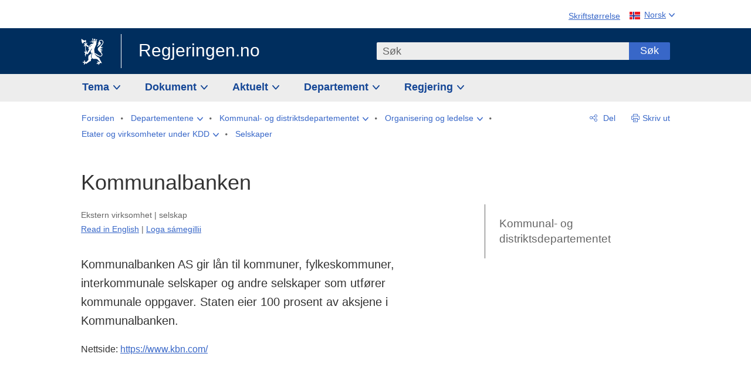

--- FILE ---
content_type: text/html; charset=utf-8
request_url: https://www.regjeringen.no/no/dep/kdd/org/etater-og-virksomheter-under-kommunal--og-distriktsdepartementet/selskaper/kommunalbanken/id437450/
body_size: 11753
content:
<!DOCTYPE html>




<html class="no-js" lang="nb">
<head>
    

<meta charset="utf-8">
<meta http-equiv="X-UA-Compatible" content="IE=edge">
<meta name="viewport" content="width=device-width, initial-scale=1.0">

<meta name="consent.ver" content="20250221">
<meta name="consent.cookie.name" content="_consent">



    <title>Kommunalbanken - regjeringen.no</title>

<link rel="stylesheet" href="/dist-web/css/main.css?v=202601091_164354" type="text/css">



<script>
!function(T,l,y){var S=T.location,k="script",D="instrumentationKey",C="ingestionendpoint",I="disableExceptionTracking",E="ai.device.",b="toLowerCase",w="crossOrigin",N="POST",e="appInsightsSDK",t=y.name||"appInsights";(y.name||T[e])&&(T[e]=t);var n=T[t]||function(d){var g=!1,f=!1,m={initialize:!0,queue:[],sv:"5",version:2,config:d};function v(e,t){var n={},a="Browser";return n[E+"id"]=a[b](),n[E+"type"]=a,n["ai.operation.name"]=S&&S.pathname||"_unknown_",n["ai.internal.sdkVersion"]="javascript:snippet_"+(m.sv||m.version),{time:function(){var e=new Date;function t(e){var t=""+e;return 1===t.length&&(t="0"+t),t}return e.getUTCFullYear()+"-"+t(1+e.getUTCMonth())+"-"+t(e.getUTCDate())+"T"+t(e.getUTCHours())+":"+t(e.getUTCMinutes())+":"+t(e.getUTCSeconds())+"."+((e.getUTCMilliseconds()/1e3).toFixed(3)+"").slice(2,5)+"Z"}(),iKey:e,name:"Microsoft.ApplicationInsights."+e.replace(/-/g,"")+"."+t,sampleRate:100,tags:n,data:{baseData:{ver:2}}}}var h=d.url||y.src;if(h){function a(e){var t,n,a,i,r,o,s,c,u,p,l;g=!0,m.queue=[],f||(f=!0,t=h,s=function(){var e={},t=d.connectionString;if(t)for(var n=t.split(";"),a=0;a<n.length;a++){var i=n[a].split("=");2===i.length&&(e[i[0][b]()]=i[1])}if(!e[C]){var r=e.endpointsuffix,o=r?e.location:null;e[C]="https://"+(o?o+".":"")+"dc."+(r||"services.visualstudio.com")}return e}(),c=s[D]||d[D]||"",u=s[C],p=u?u+"/v2/track":d.endpointUrl,(l=[]).push((n="SDK LOAD Failure: Failed to load Application Insights SDK script (See stack for details)",a=t,i=p,(o=(r=v(c,"Exception")).data).baseType="ExceptionData",o.baseData.exceptions=[{typeName:"SDKLoadFailed",message:n.replace(/\./g,"-"),hasFullStack:!1,stack:n+"\nSnippet failed to load ["+a+"] -- Telemetry is disabled\nHelp Link: https://go.microsoft.com/fwlink/?linkid=2128109\nHost: "+(S&&S.pathname||"_unknown_")+"\nEndpoint: "+i,parsedStack:[]}],r)),l.push(function(e,t,n,a){var i=v(c,"Message"),r=i.data;r.baseType="MessageData";var o=r.baseData;return o.message='AI (Internal): 99 message:"'+("SDK LOAD Failure: Failed to load Application Insights SDK script (See stack for details) ("+n+")").replace(/\"/g,"")+'"',o.properties={endpoint:a},i}(0,0,t,p)),function(e,t){if(JSON){var n=T.fetch;if(n&&!y.useXhr)n(t,{method:N,body:JSON.stringify(e),mode:"cors"});else if(XMLHttpRequest){var a=new XMLHttpRequest;a.open(N,t),a.setRequestHeader("Content-type","application/json"),a.send(JSON.stringify(e))}}}(l,p))}function i(e,t){f||setTimeout(function(){!t&&m.core||a()},500)}var e=function(){var n=l.createElement(k);n.src=h;var e=y[w];return!e&&""!==e||"undefined"==n[w]||(n[w]=e),n.onload=i,n.onerror=a,n.onreadystatechange=function(e,t){"loaded"!==n.readyState&&"complete"!==n.readyState||i(0,t)},n}();y.ld<0?l.getElementsByTagName("head")[0].appendChild(e):setTimeout(function(){l.getElementsByTagName(k)[0].parentNode.appendChild(e)},y.ld||0)}try{m.cookie=l.cookie}catch(p){}function t(e){for(;e.length;)!function(t){m[t]=function(){var e=arguments;g||m.queue.push(function(){m[t].apply(m,e)})}}(e.pop())}var n="track",r="TrackPage",o="TrackEvent";t([n+"Event",n+"PageView",n+"Exception",n+"Trace",n+"DependencyData",n+"Metric",n+"PageViewPerformance","start"+r,"stop"+r,"start"+o,"stop"+o,"addTelemetryInitializer","setAuthenticatedUserContext","clearAuthenticatedUserContext","flush"]),m.SeverityLevel={Verbose:0,Information:1,Warning:2,Error:3,Critical:4};var s=(d.extensionConfig||{}).ApplicationInsightsAnalytics||{};if(!0!==d[I]&&!0!==s[I]){var c="onerror";t(["_"+c]);var u=T[c];T[c]=function(e,t,n,a,i){var r=u&&u(e,t,n,a,i);return!0!==r&&m["_"+c]({message:e,url:t,lineNumber:n,columnNumber:a,error:i}),r},d.autoExceptionInstrumented=!0}return m}(y.cfg);function a(){y.onInit&&y.onInit(n)}(T[t]=n).queue&&0===n.queue.length?(n.queue.push(a),n.trackPageView({})):a()}(window,document,{src: "https://js.monitor.azure.com/scripts/b/ai.2.gbl.min.js", crossOrigin: "anonymous", cfg: {instrumentationKey: '22fc96c4-8166-44e3-86f0-bee17cf5ef69', disableCookiesUsage: false }});
</script>











    


<meta name="title" content="Kommunalbanken">

<meta name="description" content="Kommunalbanken AS gir l&#229;n til kommuner, fylkeskommuner, interkommunale selskaper og andre selskaper som utf&#248;rer kommunale oppgaver. Staten eier 100 prosent av aksjene i Kommunalbanken.">


<meta name="DC.Title" content="Kommunalbanken">


<meta name="DC.Creator" content="Kommunal- og regionaldepartementet">


<meta name="DC.Description" content="Kommunalbanken AS gir l&#229;n til kommuner, fylkeskommuner, interkommunale selskaper og andre selskaper som utf&#248;rer kommunale oppgaver. Staten eier 100 prosent av aksjene i Kommunalbanken.">


<meta name="DC.Date" content="2006-12-06">
<meta name="DC.Type.Status" content="Gyldig">

<meta name="DC.Type" content="Eksternvirksomhet">

<meta name="DC.Format" content="text/html">


<meta name="DC.Identifier.URL" content="/no/dep/kdd/org/etater-og-virksomheter-under-kommunal--og-distriktsdepartementet/selskaper/kommunalbanken/id437450/">


<meta name="DC.Language" content="nb-NO">

<meta name="DC.Publisher" content="regjeringen.no">

<meta name="author" content="Kommunal- og regionaldepartementet">

<meta name="authorshortname" content="krd">

<meta name="ownerid" content="504">

<meta name="last-modified" content="Wed, 04 Jan 2023 12:17:43 GMT">
<meta name="revised" content="Wed, 04 Jan 2023 12:17:43 GMT">

    
<meta property="og:site_name" content="Regjeringen.no">
<meta property="og:title" content="Kommunalbanken"> 
<meta property="og:description" content="Kommunalbanken AS gir l&#xE5;n til kommuner, fylkeskommuner, interkommunale selskaper og andre selskaper som utf&#xF8;rer kommunale oppgaver. Staten eier 100 prosent av aksjene i Kommunalbanken.">
<meta property="og:type" content="website">
<meta property="og:image" content="https://www.regjeringen.no/dist-web/img/regjeringen_opengraph_image1200x630.jpg">

<meta property="og:image:width" content="1200">
<meta property="og:image:height" content="630">
<meta name="twitter:card" content="summary_large_image">
<meta name="twitter:title" content="Kommunalbanken">
<meta name="twitter:description" content="Kommunalbanken AS gir l&#xE5;n til kommuner, fylkeskommuner, interkommunale selskaper og andre selskaper som utf&#xF8;rer kommunale oppgaver. Staten eier 100 prosent av aksjene i Kommunalbanken.">
<meta name="twitter:image" content="https://www.regjeringen.no/dist-web/img/twitter_1600x900_fallback_no.jpg">

<meta property="og:url" content="https://www.regjeringen.no/no/dep/kdd/org/etater-og-virksomheter-under-kommunal--og-distriktsdepartementet/selskaper/kommunalbanken/id437450/">
    <link rel="apple-touch-icon" sizes="57x57" href="/dist-web/ico/apple-touch-icon-57x57.png">
<link rel="apple-touch-icon" sizes="114x114" href="/dist-web/ico/apple-touch-icon-114x114.png">
<link rel="apple-touch-icon" sizes="72x72" href="/dist-web/ico/apple-touch-icon-72x72.png">
<link rel="apple-touch-icon" sizes="144x144" href="/dist-web/ico/apple-touch-icon-144x144.png">
<link rel="apple-touch-icon" sizes="60x60" href="/dist-web/ico/apple-touch-icon-60x60.png">
<link rel="apple-touch-icon" sizes="120x120" href="/dist-web/ico/apple-touch-icon-120x120.png">
<link rel="apple-touch-icon" sizes="76x76" href="/dist-web/ico/apple-touch-icon-76x76.png">
<link rel="apple-touch-icon" sizes="152x152" href="/dist-web/ico/apple-touch-icon-152x152.png">
<link rel="apple-touch-icon" sizes="180x180" href="/dist-web/ico/apple-touch-icon-180x180.png">
<meta name="apple-mobile-web-app-title" content="Regjeringen.no">
<link rel="icon" type="image/png" href="/dist-web/ico/favicon-192x192.png" sizes="192x192">
<link rel="icon" type="image/png" href="/dist-web/ico/favicon-160x160.png" sizes="160x160">
<link rel="icon" type="image/png" href="/dist-web/ico/favicon-96x96.png" sizes="96x96">
<link rel="icon" type="image/png" href="/dist-web/ico/favicon-16x16.png" sizes="16x16">
<link rel="icon" type="image/x-icon" href="/dist-web/ico/favicon.ico">
<link rel="icon" type="image/png" href="/dist-web/ico/favicon-32x32.png" sizes="32x32">
<meta name="msapplication-TileColor" content="#002e5e">
<meta name="msapplication-TileImage" content="/dist-web/ico/mstile-144x144.png">
<meta name="application-name" content="Regjeringen.no">
    
<link rel="alternate" hreflang="en" href="https://www.regjeringen.no/en/dep/kdd/organisation/etater-og-virksomheter-under-kommunal--og-distriktsdepartementet/selskaper/kommunalbanken/id437450/">
<link rel="alternate" hreflang="nb" href="https://www.regjeringen.no/no/dep/kdd/org/etater-og-virksomheter-under-kommunal--og-distriktsdepartementet/selskaper/kommunalbanken/id437450/">
<link rel="alternate" hreflang="se" href="https://www.regjeringen.no/se/dep/kdd/Organisauvdna/etater-og-virksomheter-under-kommunal--og-distriktsdepartementet/selskaper/gielddabaku/id437450/">

<!-- Matomo Tag Manager -->
<script>
    var _mtm = window._mtm = window._mtm || [];
    _mtm.push({ 'mtm.startTime': (new Date().getTime()), 'event': 'mtm.Start' });
    var d = document, g = d.createElement('script'), s = d.getElementsByTagName('script')[0];
    g.async = true; g.src = 'https://cdn.matomo.cloud/regjeringen.matomo.cloud/container_G8N8bAjb.js'; s.parentNode.insertBefore(g, s);
</script>
<!-- End Matomo Tag Manager -->    
    

<script nonce="/XYkMquNFaGC/me8Es1IgQ==">
    window.translations = {
        langCloseButton: 'Lukk',
        langLinkDownloadImage: 'Last ned bilde',
        langTruncateTitle: 'Vis hele tittelen',
        langZoomImage: 'Forstørr bilde',
        langShowFullTable: 'Vis tabellen i full bredde',
        langZoomImageOverlay: 'Forstørr bilde',
        langShowFullTableOverlay: 'Vis tabellen i full bredde'
    };
</script>

    
<script type="application/ld+json">{"@context":"https://schema.org","@type":"WebPage","@id":"https://www.regjeringen.no/id437450/#webpage","isPartOf":"https://www.regjeringen.no/#website","name":"Kommunalbanken","description":"Kommunalbanken AS gir l\u00E5n til kommuner, fylkeskommuner, interkommunale selskaper og andre selskaper som utf\u00F8rer kommunale oppgaver. Staten eier 100 prosent av aksjene i Kommunalbanken.","url":"https://www.regjeringen.no/no/dep/kdd/org/etater-og-virksomheter-under-kommunal--og-distriktsdepartementet/selskaper/kommunalbanken/id437450/","inLanguage":"nb","breadcrumb":{"@type":"BreadcrumbList","itemListElement":[{"@type":"ListItem","position":1,"name":"Forsiden","item":"https://www.regjeringen.no/no/id4/"},{"@type":"ListItem","position":2,"name":"Departementene","item":"https://www.regjeringen.no/no/dep/id933/"},{"@type":"ListItem","position":3,"name":"Kommunal- og distriktsdepartementet","item":"https://www.regjeringen.no/no/dep/kdd/id504/"},{"@type":"ListItem","position":4,"name":"Organisering og ledelse","item":"https://www.regjeringen.no/no/dep/kdd/org/id528/"},{"@type":"ListItem","position":5,"name":"Etater og virksomheter under KDD","item":"https://www.regjeringen.no/no/dep/kdd/org/etater-og-virksomheter-under-kommunal--og-distriktsdepartementet/id2008124/"},{"@type":"ListItem","position":6,"name":"Selskaper","item":"https://www.regjeringen.no/no/dep/kdd/org/etater-og-virksomheter-under-kommunal--og-distriktsdepartementet/selskaper/id2956278/"},{"@type":"ListItem","position":7,"name":"Kommunalbanken","item":"https://www.regjeringen.no/no/dep/kdd/org/etater-og-virksomheter-under-kommunal--og-distriktsdepartementet/selskaper/kommunalbanken/id437450/"}]}}</script>
</head>

<body class="page-article ">



<div id="cb_wrapper-std" class="cookie_banner_wrapper not-selectable" data-nosnippet>
    <div id="std-elm" class="hidden">
        <div id="cookieApiData"></div>
    </div>
</div>

<div id="cb_wrapper-dec" class="cookie_banner_wrapper not-selectable" data-nosnippet>
    <div id="dec-elm" style="display: none;">
        <div id="cookieDeclarationApiData"></div>
    </div>
</div>

<div 
    id="cookiebannerInfo" 
    class="cookiebannerInfo" 
    data-consentname="_consent" 
    data-svarbaseurl="https://svar.regjeringen.no" 
    data-bannertitle="Regjeringen.no" 
    data-apilanguage ="no" 
    data-bannerversion = "20250221"
    data-nosnippet>
</div>

        <a id="top-of-page" tabindex="-1"></a>

    <a href="#mainContent" class="skipLink">
        Til hovedinnhold
    </a>

    <noscript>
        <p class="enable-js">Aktiver Javascript i din nettleser for en bedre opplevelse på regjeringen.no</p>
    </noscript>
    

    


    

<header class="pageHeader ">
    <div class="hygieneMenuWrapper">
        
<span data-hygiene-menu-large-sceen-anchor></span>
<nav class="hygieneMenu" aria-label='Globale verktøy' data-hygiene-menu>
    <ul>
        <li class="fontsize">
            <button type="button" id="fontsize_note_label" aria-controls="fontsize_note" aria-expanded="false" data-fontsize-btn>Skriftstørrelse</button>

            <div tabindex="-1" id="fontsize_note" data-fontsize-note>
                <p>For å endre tekststørrelsen, hold Ctrl-tasten nede (Cmd-tasten på Mac) og trykk på + for å forstørre eller - for å forminske.</p>
            </div>
        </li>
        <li class="language" data-nav="lang_selector">

            <button type="button"
                    id="languageSelectorTrigger"
                    lang="no"
                    data-toggle-language-selector=""
                    aria-expanded="false"
                    aria-controls="languageSelector"
                    class="language-selector-trigger flag nor">
                <span>Norsk</span>
            </button>

            <ul id="languageSelector"
                class="custom-language-selector"
                tabindex="-1"
                aria-labelledby="languageSelectorTrigger"
                data-language-selector="">

                            <li class="first-in-group">
                                <a href="/en/dep/kdd/organisation/etater-og-virksomheter-under-kommunal--og-distriktsdepartementet/selskaper/kommunalbanken/id437450/" class="flag eng" lang="en-GB">
                                    Show this page in English
                                </a>
                            </li>
                            <li class="first-in-group last-in-group">
                                <a href="/se/dep/kdd/Organisauvdna/etater-og-virksomheter-under-kommunal--og-distriktsdepartementet/selskaper/gielddabaku/id437450/" class="flag sme" lang="se-NO">
                                    &#x10C;&#xE1;jet d&#xE1;n siiddu s&#xE1;megillii
                                </a>
                            </li>
            </ul>
        </li>
    </ul>
</nav>



    </div>

    <div class="pageHeaderUpper">
        <div class="logoWrapper">
            

<div class="logo">
    <span>
        <a href="/no/id4/">
            Regjeringen.no<span></span>
        </a>
    </span>
</div>


            
            <button type="button" class="menuToggler" data-toggle-menu aria-expanded="false">
                Meny
            </button>

            <button type="button" class="searchToggler" data-toggle-search aria-expanded="false">
                Søk
            </button>
        </div>
    </div>

    <div class="mobileMenuContainer">
        <div class="mobileMenuWrapper">
            <div class="mobileMenuWrapperInner">
                

<div class="topNavigationSearch">
<form action="/no/sok/id86008/" autocomplete="off" id="topNavigationSearchForm" method="get">        <div class="topNavigationSearchWrap">
            <label for="quickSearch" class="visuallyhidden">
                Søk
            </label>
            <input type="text" 
                   name="term" 
                   placeholder="S&#xF8;k"
                   class="quickSearch autocomplete"
                   id="quickSearch"
                   role="combobox"
                   data-form-id="topNavigationSearchForm"
                   data-search-suggest="1"
                   data-autocomplete-source="/no/api/autosuggestapi/search/?q="
                   data-autocomplete-enabled="true"
                   aria-expanded="false"
                   aria-owns="topnav-search-suggest"
                   aria-autocomplete="list"
                   autocomplete="off"
                   enterkeyhint="search"
                   >
            <div class="search-suggest is-hidden" data-search-suggest-results="1" id="topnav-search-suggest">
                <p class="legend">Utvalgte hurtiglenker</p>
                <ul class="search-suggest-list" data-search-suggest-list></ul>
            </div>
            <button type="submit" class="searchSubmit">
                Søk
            </button>
        </div>
</form></div>


            </div>
            <span data-hygiene-menu-small-sceen-anchor></span>
            

    <nav class="megaMenu" aria-label="Hovedmeny">
        <ul>
                <li class="megaMenuItem">
                    <a href="/no/tema/id208/"
                       class="primaryMenuItem  hasDropdown"
                       id="megamenupanel_0_label"
                       role="button"
                       aria-controls="megamenupanel_0">
                        Tema
                    </a>


<div class="megamenupanel_listing" id="megamenupanel_0" tabindex="-1" data-megamenu-target>
    <div class="megamenuInner" data-nav="megamenu">
        <div class="border-frame">
            <p class="toSection"><a href="/no/tema/id208/">Finn tema</a></p>
            <div class="section">
                
                    <ul class="columnize">
                            <li>
                                <a href="/no/tema/arbeidsliv/id210/">Arbeidsliv</a>
                            </li>
                            <li>
                                <a href="/no/tema/fns-barekraftsmal/id2590133/">B&#xE6;rekraftsm&#xE5;lene</a>
                            </li>
                            <li>
                                <a href="/no/tema/energi/id212/">Energi</a>
                            </li>
                            <li>
                                <a href="/no/tema/europapolitikk/id1151/">Europa</a>
                            </li>
                            <li>
                                <a href="/no/tema/familie-og-barn/id213/">Familie og barn</a>
                            </li>
                            <li>
                                <a href="/no/tema/forbruker/id214/">Forbruker</a>
                            </li>
                            <li>
                                <a href="/no/tema/forskning/id1427/">Forskning</a>
                            </li>
                            <li>
                                <a href="/no/tema/forsvar/id215/">Forsvar</a>
                            </li>
                            <li>
                                <a href="/no/tema/hav/id2603523/">Hav</a>
                            </li>
                            <li>
                                <a href="/no/tema/helse-og-omsorg/id917/">Helse og omsorg</a>
                            </li>
                            <li>
                                <a href="/no/tema/innvandring-og-integrering/id918/">Innvandring og integrering</a>
                            </li>
                            <li>
                                <a href="/no/tema/klima-og-miljo/id925/">Klima og milj&#xF8;</a>
                            </li>
                            <li>
                                <a href="/no/tema/kommuner-og-regioner/id921/">Kommuner og regioner</a>
                            </li>
                            <li>
                                <a href="/no/tema/kultur-idrett-og-frivillighet/id920/">Kultur, idrett og frivillighet</a>
                            </li>
                            <li>
                                <a href="/no/tema/likestilling-og-mangfold/id922/">Likestilling og mangfold</a>
                            </li>
                            <li>
                                <a href="/no/tema/lov-og-rett/id923/">Lov og rett</a>
                            </li>
                            <li>
                                <a href="/no/tema/mat-fiske-og-landbruk/id924/">Mat, fiske og landbruk</a>
                            </li>
                            <li>
                                <a href="/no/tema/nordomradene/id1154/">Nordomr&#xE5;dene</a>
                            </li>
                            <li>
                                <a href="/no/tema/naringsliv/id926/">N&#xE6;ringsliv</a>
                            </li>
                            <li>
                                <a href="/no/tema/pensjon-trygd-og-sosiale-tjenester/id942/">Pensjon, trygd og sosiale tjenester</a>
                            </li>
                            <li>
                                <a href="/no/tema/plan-bygg-og-eiendom/id211/">Plan, bygg og eiendom</a>
                            </li>
                            <li>
                                <a href="/no/tema/samfunnssikkerhet-og-beredskap/id1120/">Samfunnssikkerhet og beredskap</a>
                            </li>
                            <li>
                                <a href="/no/tema/statlig-forvaltning/id927/">Statlig forvaltning</a>
                            </li>
                            <li>
                                <a href="/no/tema/svalbard-og-polaromradene/id1324/">Svalbard og polaromr&#xE5;dene</a>
                            </li>
                            <li>
                                <a href="/no/tema/transport-og-kommunikasjon/id928/">Transport og kommunikasjon</a>
                            </li>
                            <li>
                                <a href="/no/tema/tro-og-livssyn/id1147/">Tro og livssyn</a>
                            </li>
                            <li>
                                <a href="/no/tema/ukraina/id2905202/">Ukraina</a>
                            </li>
                            <li>
                                <a href="/no/tema/urfolk-og-minoriteter/id929/">Urfolk og minoriteter</a>
                            </li>
                            <li>
                                <a href="/no/tema/utdanning/id930/">Utdanning</a>
                            </li>
                            <li>
                                <a href="/no/tema/utenrikssaker/id919/">Utenrikssaker</a>
                            </li>
                            <li>
                                <a href="/no/tema/valg-og-demokrati/id537969/">Valg og demokrati</a>
                            </li>
                            <li>
                                <a href="/no/tema/ytringsfrihet/id3063988/">Ytringsfrihet</a>
                            </li>
                            <li>
                                <a href="/no/tema/okonomi-og-budsjett/id931/">&#xD8;konomi og budsjett</a>
                            </li>
                    </ul>
            </div>
           
            <button type="button" class="closeButton" data-close-megamenu><span class="visuallyhidden">Lukk meny</span></button>
        </div>
    </div>
</div>                </li>
                <li class="megaMenuItem">
                    <a href="/no/dokument/id2000006/"
                       class="primaryMenuItem  hasDropdown"
                       id="megamenupanel_1_label"
                       role="button"
                       aria-controls="megamenupanel_1">
                        Dokument
                    </a>


<div class="megamenupanel_listing" id="megamenupanel_1" tabindex="-1" data-megamenu-target>
    <div class="megamenuInner" data-nav="megamenu">
        <div class="border-frame">
            <p class="toSection"><a href="/no/dokument/id2000006/">Finn dokument</a></p>
            <div class="section">
                
<div class="section">

<ul>
<li><a href="/no/statsbudsjett/2026/id3118616/">Statsbudsjettet 2026</a>

</li>


<li><a href="/no/dokument/hoyringar/id1763/">Høyringar</a></li>
<li><a href="/no/dokument/innspel/id3015054/">Innspel</a></li>
<li><a href="/no/dokument/prop/id1753/">Proposisjonar til Stortinget</a></li>
<li><a href="/no/dokument/meldst/id1754/">Meldingar til Stortinget</a></li>
<li><a href="/no/dokument/nou-ar/id1767/">NOU-ar</a></li>
</ul>

<ul>
<li><a href="/no/dokument/veiledninger_brosjyrer/id438822/">Veiledninger og brosjyrer</a></li>
<li><a href="/no/dokument/rapporter_planer/id438817/">Rapportar, planar og strategiar</a></li>
<li><a href="/no/dokument/tildelingsbrev/id2357472/">Tildelingsbrev, instruksar og årsrapportar</a></li>
<li><a href="/no/dokument/brev/id1777/">Brev</a></li>

</ul>

<ul>
<li><a href="/no/dokument/lover_regler/id438754/">Lover og regler</a>
<ul>
<li><a href="/no/dokument/lover_regler/lover/id438755/">Lover</a></li>
<li><a href="/no/dokument/lover_regler/forskrifter/id1758/">Forskrifter</a></li>
<li><a href="/no/dokument/kongelig-resolusjon/id2076044/">Kongelige resolusjoner</a></li>
<li><a href="/no/dokument/lover_regler/retningslinjer/id1759/" >Retningslinjer og juridiske veiledninger</a></li>
<li><a href="/no/dokument/lover_regler/tolkningsuttalelser/id441575/">Tolkningsuttalelser</a></li>
<li><a href="/no/dokument/lover_regler/reglement/id1761/">Reglement</a></li>
<li><a href="/no/dokument/rundskriv/id1762/">Rundskriv</a></li>
</ul>
</li>
</ul>

</div>
            </div>
           
            <button type="button" class="closeButton" data-close-megamenu><span class="visuallyhidden">Lukk meny</span></button>
        </div>
            <div class="megamenu-extra-links">
                <a href="/no/dokument/bestilling-av-publikasjoner/id439327/">Bestilling av trykte publikasjoner</a>
            </div>
    </div>
</div>                </li>
                <li class="megaMenuItem">
                    <a href="/no/aktuelt/id1150/"
                       class="primaryMenuItem  hasDropdown"
                       id="megamenupanel_2_label"
                       role="button"
                       aria-controls="megamenupanel_2">
                        Aktuelt
                    </a>


<div class="megamenupanel_listing" id="megamenupanel_2" tabindex="-1" data-megamenu-target>
    <div class="megamenuInner" data-nav="megamenu">
        <div class="border-frame">
            <p class="toSection"><a href="/no/aktuelt/id1150/">Aktuelt</a></p>
            <div class="section">
                
<div class="section">
<ul>
<li><a href="/no/aktuelt/nyheter/id2006120/">Nyheter og pressemeldinger</a></li>
<li><a href="/no/aktuelt/nett-tv/id2000007/">Pressekonferanser og nett-tv</a></li>
<li><a href="/no/aktuelt/taler_artikler/id1334/">Taler og innlegg</a></li>
<li><a href="/no/aktuelt/offisielt-fra-statsrad/offisielt-fra-statsrad1/id30297/">Offisielt frå statsrådet</a></li>
</ul>
<ul>
<li><a href="/no/aktuelt/kalender/id1330/">Kalender</a></li>
<li><a href="/no/aktuelt/pressekontakter/id445715/">Pressekontakter</a></li>
<li><a href="/no/aktuelt/dialog-med-stortinget/id2343343/">Svar til Stortinget</a></li>
</ul>
<ul>
<li><a href="/no/aktuelt/einnsyn/id604997/">eInnsyn – elektronisk postjournal</a></li>
<li><a href="/no/aktuelt/jobb-i-departementene/id3087969/">Jobb i departementene</a></li>
</ul>
</div>            </div>
           
            <button type="button" class="closeButton" data-close-megamenu><span class="visuallyhidden">Lukk meny</span></button>
        </div>
            <div class="megamenu-extra-links">
                <a href="/no/dokumentarkiv/id115322/">Historisk arkiv</a>
            </div>
    </div>
</div>                </li>
                <li class="megaMenuItem">
                    <a href="/no/dep/id933/"
                       class="primaryMenuItem  hasDropdown"
                       id="megamenupanel_3_label"
                       role="button"
                       aria-controls="megamenupanel_3">
                        Departement
                    </a>



<div class="megamenupanel_departementene" id="megamenupanel_3" tabindex="-1" data-megamenu-target>
    <div class="megamenuInner" data-nav="megamenu">
        <div class="border-frame">
            <p class="toSection">
                <a href="/no/dep/id933/">Departementene</a>
            </p>
            <div class="section">
                <ul>
                    

<li>
    <a href="/no/dep/smk/id875/" class="dep-title">
        Statsministerens kontor
    </a>

        <a href="/no/dep/smk/organisasjonskart/statsminister-jonas-gahr-store/id2877186/" class="dep-minister">
            Jonas Gahr St&#xF8;re (Ap)
        </a>
</li>
                </ul>
                <ul>
                    

<li>
    <a href="/no/dep/aid/id165/" class="dep-title">
        Arbeids- og inkluderingsdepartementet
    </a>

        <a href="/no/dep/aid/om-arbeids-og-inkluderingsdepartementet/arbeids-og-inkluderingsminister-kjersti-stenseng/id3119047/" class="dep-minister">
            Kjersti Stenseng (Ap)
        </a>
</li>

<li>
    <a href="/no/dep/bfd/id298/" class="dep-title">
        Barne- og familiedepartementet
    </a>

        <a href="/no/dep/bfd/org/barne-og-familieminister-lene-vagslid/id3085903/" class="dep-minister">
            Lene V&#xE5;gslid (Ap)
        </a>
</li>

<li>
    <a href="/no/dep/dfd/id810/" class="dep-title">
        Digitaliserings- og forvaltningsdepartementet
    </a>

        <a href="/no/dep/dfd/org/digitaliserings-og-forvaltningsminister-karianne-oldernes-tung-/id3000277/" class="dep-minister">
            Karianne Oldernes Tung (Ap)
        </a>
</li>

<li>
    <a href="/no/dep/ed/id750/" class="dep-title">
        Energidepartementet
    </a>

        <a href="/no/dep/ed/org/energiminister-terje-aasland/id2903197/" class="dep-minister">
            Terje Aasland (Ap)
        </a>
</li>

<li>
    <a href="/no/dep/fin/id216/" class="dep-title">
        Finansdepartementet
    </a>

        <a href="/no/dep/fin/org/finansminister-jens-stoltenberg/id3086196/" class="dep-minister">
            Jens Stoltenberg (Ap)
        </a>
</li>

<li>
    <a href="/no/dep/fd/id380/" class="dep-title">
        Forsvarsdepartementet
    </a>

        <a href="/no/dep/fd/organisering-og-ledelse/forsvarsminister-tore-o.-sandvik/id3086270/" class="dep-minister">
            Tore O. Sandvik (Ap)
        </a>
</li>
                </ul>
                <ul>
                    

<li>
    <a href="/no/dep/hod/id421/" class="dep-title">
        Helse- og omsorgsdepartementet
    </a>

        <a href="/no/dep/hod/organiseringen-av-helse-og-omsorgsdepartementet/helse-og-omsorgsminister-jan-christian-vestre/id3035364/" class="dep-minister">
            Jan Christian Vestre (Ap)
        </a>
</li>

<li>
    <a href="/no/dep/jd/id463/" class="dep-title">
        Justis- og beredskapsdepartementet
    </a>

        <a href="/no/dep/jd/org/justis-og-beredskapsminister-astri-aas-hansen/id3086325/" class="dep-minister">
            Astri Aas-Hansen (Ap)
        </a>
</li>

<li>
    <a href="/no/dep/kld/id668/" class="dep-title">
        Klima- og milj&#xF8;departementet
    </a>

        <a href="/no/dep/kld/organisasjon/klima-og-miljominister-andreas-bjelland-eriksen/id3000230/" class="dep-minister">
            Andreas Bjelland Eriksen (Ap)
        </a>
</li>

<li>
    <a href="/no/dep/kdd/id504/" class="dep-title">
        Kommunal- og distriktsdepartementet
    </a>

        <a href="/no/dep/kdd/org/kommunal-og-distriktsminister-bjornar-selnes-skjaran/id3119065/" class="dep-minister">
            Bj&#xF8;rnar Selnes Skj&#xE6;ran (Ap)
        </a>
</li>

<li>
    <a href="/no/dep/kud/id545/" class="dep-title">
        Kultur- og likestillingsdepartementet
    </a>

        <a href="/no/dep/kud/org/kultur-og-likestillingsminister-lubna-jaffery-lubna-jaffery/id2987187/" class="dep-minister">
            Lubna Jaffery (Ap)
        </a>
</li>
                </ul>
                <ul>
                    

<li>
    <a href="/no/dep/kd/id586/" class="dep-title">
        Kunnskapsdepartementet
    </a>

        <a href="/no/dep/kd/org/kunnskapsminister-kari-nessa-nordtun/id3000181/" class="dep-minister">
            Kari Nessa Nordtun (Ap)
        </a>
        <a href="/no/dep/kd/org/forsknings-og-hoyere-utdanningsminister-sigrun-gjerlow-aasland/id3086217/" class="dep-minister">
            Sigrun Aasland (Ap)
        </a>
</li>

<li>
    <a href="/no/dep/lmd/id627/" class="dep-title">
        Landbruks- og matdepartementet
    </a>

        <a href="/no/dep/lmd/organisasjon/landbruks-og-matminister-nils-kristen-sandtroen/id3086277/" class="dep-minister">
            Nils Kristen Sandtr&#xF8;en (Ap)
        </a>
</li>

<li>
    <a href="/no/dep/nfd/id709/" class="dep-title">
        N&#xE6;rings- og fiskeridepartementet
    </a>

        <a href="/no/dep/nfd/org/naringsminister-cecilie-myrseth/id3035377/" class="dep-minister">
            Cecilie Myrseth (Ap)
        </a>
        <a href="/no/dep/nfd/org/fiskeri-og-havminister-marianne-sivertsen-nass/id3035385/" class="dep-minister">
            Marianne Sivertsen N&#xE6;ss (Ap)
        </a>
</li>

<li>
    <a href="/no/dep/sd/id791/" class="dep-title">
        Samferdselsdepartementet
    </a>

        <a href="/no/dep/sd/org/samferdselsminister-jon-ivar-nygard/id2877331/" class="dep-minister">
            Jon-Ivar Nyg&#xE5;rd (Ap)
        </a>
</li>

<li>
    <a href="/no/dep/ud/id833/" class="dep-title">
        Utenriksdepartementet
    </a>

        <a href="/no/dep/ud/org/utenriksminister-espen-espen-barth-eide/id3000220/" class="dep-minister">
            Espen Barth Eide (Ap)
        </a>
        <a href="/no/dep/ud/org/utviklingsminister-asmund-grover-aukrust/id3086307/" class="dep-minister">
            &#xC5;smund Gr&#xF8;ver Aukrust (Ap)
        </a>
</li>
                </ul>
            </div>
            <button type="button" class="closeButton" data-close-megamenu>
                <span class="visuallyhidden">Lukk meny</span>
            </button>
        </div>

            <div class="megamenu-extra-links">
                <a href="/no/org/etater-virksomheter-og-selskaper/id2520884/">Etater, virksomheter og selskaper</a>
            </div>
    </div>
</div>                </li>
                <li class="megaMenuItem">
                    <a href="/no/om-regjeringa/id443314/"
                       class="primaryMenuItem  hasDropdown"
                       id="megamenupanel_4_label"
                       role="button"
                       aria-controls="megamenupanel_4">
                        Regjering
                    </a>


<div class="megamenupanel_listing" id="megamenupanel_4" tabindex="-1" data-megamenu-target>
    <div class="megamenuInner" data-nav="megamenu">
        <div class="border-frame">
            <p class="toSection"><a href="/no/om-regjeringa/id443314/">Regjering</a></p>
            <div class="section">
                
                    <ul class="columnize">
                            <li>
                                <a href="/no/om-regjeringa/noverande/regjeringen-store/id2877247/">Regjeringen Støre</a>
                                    <ul>
                                            <li>
                                                <a href="/no/om-regjeringa/noverande/regjeringensmedlemmer/id543170/">Regjeringens medlemmer</a>
                                            </li>
                                            <li>
                                                <a href="/no/om-regjeringa/noverande/regjeringens-plan-for-norge/id3142802/">Regjeringens plan for Norge (2025&#x2013;29)</a>
                                            </li>
                                    </ul>
                            </li>
                            <li>
                                <a href="/no/om-regjeringa/sru/id2405055/">Statlige styrer, r&#xE5;d og utvalg</a>
                                    <ul>
                                    </ul>
                            </li>
                            <li>
                                <a href="/no/om-regjeringa/slik-blir-norge-styrt/id85844/">Slik blir Norge styrt</a>
                                    <ul>
                                            <li>
                                                <a href="/no/om-regjeringa/slik-blir-norge-styrt/regjeringen-i-arbeid-2/id2001100/">Regjeringen i arbeid</a>
                                            </li>
                                            <li>
                                                <a href="/no/om-regjeringa/slik-blir-norge-styrt/kva-skjer-ved-eit-regjeringsskifte/id270340/">Kva skjer ved eit regjeringsskifte?</a>
                                            </li>
                                            <li>
                                                <a href="/no/om-regjeringa/slik-blir-norge-styrt/Regjeringa-i-arbeid/id2564958/">Film om korleis Noreg vert styrt</a>
                                            </li>
                                            <li>
                                                <a href="/no/om-regjeringa/slik-blir-norge-styrt/slik-blir-lover-til2/id2565033/">Slik blir lover til</a>
                                            </li>
                                    </ul>
                            </li>
                            <li>
                                <a href="/no/om-regjeringa/tidligere-regjeringer-og-historie/id85847/">Tidligere regjeringer og historie</a>
                                    <ul>
                                            <li>
                                                <a href="/no/om-regjeringa/tidligere-regjeringer-og-historie/sok-i-regjeringer-siden-1814/id2578015/">S&#xF8;k i regjeringer siden 1814</a>
                                            </li>
                                            <li>
                                                <a href="/no/om-regjeringa/tidligere-regjeringer-og-historie/statistikk/id2563489/">Statistikk</a>
                                            </li>
                                    </ul>
                            </li>
                    </ul>
            </div>
           
            <button type="button" class="closeButton" data-close-megamenu><span class="visuallyhidden">Lukk meny</span></button>
        </div>
            <div class="megamenu-extra-links">
                <a href="/no/dokumentarkiv/id115322/">Historisk arkiv</a>
            </div>
    </div>
</div>                </li>
        </ul>
    </nav>

        </div>

             <div class="breadcrumbsWrapper">
                

    <nav class="breadcrumbs no-nav-mob" data-nav="breadcrumb">
        <h2 id="breadcrumbs-label" class="breadcrumbs-label hide-for-desktop" aria-label="Du er her:">Du er her:</h2>
        <ul aria-labelledby="breadcrumbs-label">
                        <li class="breadcrumb-item">
                            <a href="/no/id4/" class="breadcrumb-item__text">
                                <span>Forsiden</span>
                            </a>
                        </li>
                        <li class="breadcrumb-item breadcrumb-item--has-sub-menu">
                            <a href="/no/dep/id933/"
                               role="button"
                               class="breadcrumb-item__button breadcrumb-item__button--has-sub-menu">
                                <span>Departementene</span>
                            </a>

                            <ul class="breadcrumb-item__sub-menu" id="crumb_933">
                                <li class="breadcrumb-item__sub-menu-item--first">
                                    <a href="/no/dep/id933/" class="breadcrumb-item__text">Departementene</a>
                                </li>
                                    <li class="breadcrumb-item__sub-menu-item">
                                        <a href="/no/dep/smk/id875/">Statsministerens kontor</a>
                                    </li>
                                    <li class="breadcrumb-item__sub-menu-item">
                                        <a href="/no/dep/aid/id165/">Arbeids- og inkluderingsdepartementet</a>
                                    </li>
                                    <li class="breadcrumb-item__sub-menu-item">
                                        <a href="/no/dep/bfd/id298/">Barne- og familiedepartementet</a>
                                    </li>
                                    <li class="breadcrumb-item__sub-menu-item">
                                        <a href="/no/dep/dfd/id810/">Digitaliserings- og forvaltningsdepartementet</a>
                                    </li>
                                    <li class="breadcrumb-item__sub-menu-item">
                                        <a href="/no/dep/ed/id750/">Energidepartementet</a>
                                    </li>
                                    <li class="breadcrumb-item__sub-menu-item">
                                        <a href="/no/dep/fin/id216/">Finansdepartementet</a>
                                    </li>
                                    <li class="breadcrumb-item__sub-menu-item">
                                        <a href="/no/dep/fd/id380/">Forsvarsdepartementet</a>
                                    </li>
                                    <li class="breadcrumb-item__sub-menu-item">
                                        <a href="/no/dep/hod/id421/">Helse- og omsorgsdepartementet</a>
                                    </li>
                                    <li class="breadcrumb-item__sub-menu-item">
                                        <a href="/no/dep/jd/id463/">Justis- og beredskapsdepartementet</a>
                                    </li>
                                    <li class="breadcrumb-item__sub-menu-item">
                                        <a href="/no/dep/kld/id668/">Klima- og milj&#xF8;departementet</a>
                                    </li>
                                    <li class="breadcrumb-item__sub-menu-item">
                                        <a href="/no/dep/kdd/id504/">Kommunal- og distriktsdepartementet</a>
                                    </li>
                                    <li class="breadcrumb-item__sub-menu-item">
                                        <a href="/no/dep/kud/id545/">Kultur- og likestillingsdepartementet</a>
                                    </li>
                                    <li class="breadcrumb-item__sub-menu-item">
                                        <a href="/no/dep/kd/id586/">Kunnskapsdepartementet</a>
                                    </li>
                                    <li class="breadcrumb-item__sub-menu-item">
                                        <a href="/no/dep/lmd/id627/">Landbruks- og matdepartementet</a>
                                    </li>
                                    <li class="breadcrumb-item__sub-menu-item">
                                        <a href="/no/dep/nfd/id709/">N&#xE6;rings- og fiskeridepartementet</a>
                                    </li>
                                    <li class="breadcrumb-item__sub-menu-item">
                                        <a href="/no/dep/sd/id791/">Samferdselsdepartementet</a>
                                    </li>
                                    <li class="breadcrumb-item__sub-menu-item">
                                        <a href="/no/dep/ud/id833/">Utenriksdepartementet</a>
                                    </li>
                            </ul>
                        </li>
                        <li class="breadcrumb-item breadcrumb-item--has-sub-menu">
                            <a href="/no/dep/kdd/id504/"
                               role="button"
                               class="breadcrumb-item__button breadcrumb-item__button--has-sub-menu">
                                <span>Kommunal- og distriktsdepartementet</span>
                            </a>

                            <ul class="breadcrumb-item__sub-menu" id="crumb_504">
                                <li class="breadcrumb-item__sub-menu-item--first">
                                    <a href="/no/dep/kdd/id504/" class="breadcrumb-item__text">Kommunal- og distriktsdepartementet</a>
                                </li>
                                    <li class="breadcrumb-item__sub-menu-item">
                                        <a href="/no/dep/kdd/dep/id509/">Ansvarsomr&#xE5;der og oppgaver</a>
                                    </li>
                                    <li class="breadcrumb-item__sub-menu-item">
                                        <a href="/no/dep/kdd/org/id528/">Organisering og ledelse</a>
                                    </li>
                                    <li class="breadcrumb-item__sub-menu-item">
                                        <a href="/no/dep/kdd/kdd-tilskudd/id713336/">Tilskuddsordninger</a>
                                    </li>
                                    <li class="breadcrumb-item__sub-menu-item">
                                        <a href="/no/dep/kdd/kontakt/id512/">Kontakt KDD</a>
                                    </li>
                            </ul>
                        </li>
                        <li class="breadcrumb-item breadcrumb-item--has-sub-menu">
                            <a href="/no/dep/kdd/org/id528/"
                               role="button"
                               class="breadcrumb-item__button breadcrumb-item__button--has-sub-menu">
                                <span>Organisering og ledelse</span>
                            </a>

                            <ul class="breadcrumb-item__sub-menu" id="crumb_528">
                                <li class="breadcrumb-item__sub-menu-item--first">
                                    <a href="/no/dep/kdd/org/id528/" class="breadcrumb-item__text">Organisering og ledelse</a>
                                </li>
                                    <li class="breadcrumb-item__sub-menu-item">
                                        <a href="/no/dep/kdd/org/administrativ_ledelse/id527/">Administrativ ledelse</a>
                                    </li>
                                    <li class="breadcrumb-item__sub-menu-item">
                                        <a href="/no/dep/kdd/org/avdelinger/id531/">Avdelinger</a>
                                    </li>
                                    <li class="breadcrumb-item__sub-menu-item">
                                        <a href="/no/dep/kdd/org/etater-og-virksomheter-under-kommunal--og-distriktsdepartementet/id2008124/">Etater og virksomheter under KDD</a>
                                    </li>
                                    <li class="breadcrumb-item__sub-menu-item">
                                        <a href="/no/dep/kdd/org/styrer-rad-og-utvalg/id443466/">Styrer, r&#xE5;d og utvalg</a>
                                    </li>
                                    <li class="breadcrumb-item__sub-menu-item">
                                        <a href="/no/dep/kdd/org/kommunal-og-distriktsminister-bjornar-selnes-skjaran/id3119065/">Kommunal- og distriktsminister Bj&#xF8;rnar Selnes Skj&#xE6;ran</a>
                                    </li>
                            </ul>
                        </li>
                        <li class="breadcrumb-item breadcrumb-item--has-sub-menu">
                            <a href="/no/dep/kdd/org/etater-og-virksomheter-under-kommunal--og-distriktsdepartementet/id2008124/"
                               role="button"
                               class="breadcrumb-item__button breadcrumb-item__button--has-sub-menu">
                                <span>Etater og virksomheter under KDD</span>
                            </a>

                            <ul class="breadcrumb-item__sub-menu" id="crumb_2008124">
                                <li class="breadcrumb-item__sub-menu-item--first">
                                    <a href="/no/dep/kdd/org/etater-og-virksomheter-under-kommunal--og-distriktsdepartementet/id2008124/" class="breadcrumb-item__text">Etater og virksomheter under KDD</a>
                                </li>
                                    <li class="breadcrumb-item__sub-menu-item">
                                        <a href="/no/dep/kdd/org/etater-og-virksomheter-under-kommunal--og-distriktsdepartementet/underliggende-etater/id115204/">Underliggende etater</a>
                                    </li>
                                    <li class="breadcrumb-item__sub-menu-item">
                                        <a href="/no/dep/kdd/org/etater-og-virksomheter-under-kommunal--og-distriktsdepartementet/tilknyttede-virksomheter/id115205/">Tilknyttede virksomheter</a>
                                    </li>
                                    <li class="breadcrumb-item__sub-menu-item">
                                        <a href="/no/dep/kdd/org/etater-og-virksomheter-under-kommunal--og-distriktsdepartementet/selskaper/id2956278/">Selskaper</a>
                                    </li>
                            </ul>
                        </li>
                        <li class="breadcrumb-item">
                            <a href="/no/dep/kdd/org/etater-og-virksomheter-under-kommunal--og-distriktsdepartementet/selskaper/id2956278/" class="breadcrumb-item__text">
                                <span>Selskaper</span>
                            </a>
                        </li>
                    <!-- Last item in breadcrumb and using ?vis= parameter -->
                        <!-- Only display breadcrumb for last page if not in archive -->
                            <li class="breadcrumb-item breadcrumb-item--has-sub-menu breadcrumb-item--last hide-for-desktop">
                                    <span>Kommunalbanken</span>
                            </li>
        </ul>
    </nav>

<div class="back-link">
    <a href="/no/dep/kdd/org/etater-og-virksomheter-under-kommunal--og-distriktsdepartementet/selskaper/id2956278/" data-nav="topic-parent-link" class="parent-crumb hide-for-desktop">
        <div class="crmbIndent">
            Selskaper
        </div>
    </a>
</div>


                

    <ul class="sharePrint">
        <li class="sharing" data-doc-action="share">
            
<button id="sharing_label" class="sharing-toggle" data-sharing-toggler aria-controls="sharing_panel" data-toggle="[data-sharing-panel]" aria-expanded="false" >
    Del
</button>

<div id="sharing_panel" class="sharing-panel" data-sharing-panel="">
    <p class="sharing-title">Del</p>
   
<ul class="socialmedia_linklist">
        <li><a href="https://www.facebook.com/sharer.php?u=https%3a%2f%2fwww.regjeringen.no%2fno%2fdep%2fkdd%2forg%2fetater-og-virksomheter-under-kommunal--og-distriktsdepartementet%2fselskaper%2fkommunalbanken%2fid437450%2f" class="Facebook">Facebook</a></li>
        <li><a href="https://twitter.com/share?url=https%3a%2f%2fwww.regjeringen.no%2fno%2fdep%2fkdd%2forg%2fetater-og-virksomheter-under-kommunal--og-distriktsdepartementet%2fselskaper%2fkommunalbanken%2fid437450%2f" class="X">X/Twitter</a></li>
        <li><a href="https://www.linkedin.com/shareArticle?mini=true&url=https%3a%2f%2fwww.regjeringen.no%2fno%2fdep%2fkdd%2forg%2fetater-og-virksomheter-under-kommunal--og-distriktsdepartementet%2fselskaper%2fkommunalbanken%2fid437450%2f" class="Linkedin">LinkedIn</a></li>
        <li><a href="mailto:?subject=Tips%20fra%20regjeringen.no%3a%20Kommunalbanken&amp;body=https%3a%2f%2fwww.regjeringen.no%2fno%2fdep%2fkdd%2forg%2fetater-og-virksomheter-under-kommunal--og-distriktsdepartementet%2fselskaper%2fkommunalbanken%2fid437450%2f" class="email">Epost</a></li>
    </ul>
  
    <button title="Lukk" class="closeButton" data-toggle="[data-sharing-panel]" data-set-focus="[data-sharing-toggler]">
        <span class="visuallyhidden">Lukk</span>
    </button>
</div>
        </li>
        <li class="print" data-doc-action="print">
            <button type="button" class="print-page" data-print-page="">Skriv ut</button>
        </li>
    </ul>

            </div>
    </div>
</header>

<div class="megaMenuOverlay" data-megamenu-overlay></div>




    <main id="mainContent" tabindex="-1">


        <div class="mainContentArea">
            


    <script src="/dist-web/js/base-article.js?v=202601091_164354" defer></script>
<div class="content-row article">
    <div class="content-col-2 article-content">

        <header class="article-header">
            
            




            



<h1>Kommunalbanken</h1>




        </header>





<div class="article-info">
    <p>
            <span class="type">
                Ekstern virksomhet
|            </span>

            <span class="date">selskap</span>

        

    <span class="owner">
        | <a href="/no/dep/kdd/id504/">Kommunal- og distriktsdepartementet</a>
    </span>

    </p>
    

    




            <div class="related-languages" data-nav="lang_switch">
                <ul>
                                <li><a href="/en/dep/kdd/organisation/etater-og-virksomheter-under-kommunal--og-distriktsdepartementet/selskaper/kommunalbanken/id437450/">Read in English</a></li>
                                <li>	        <span class="separator">|</span>
<a href="/se/dep/kdd/Organisauvdna/etater-og-virksomheter-under-kommunal--og-distriktsdepartementet/selskaper/gielddabaku/id437450/">Loga sámegillii</a></li>
                </ul>
            </div>




    







</div>


        


            <div class="article-ingress">
                <p>
                    Kommunalbanken AS gir l&#xE5;n til kommuner, fylkeskommuner, interkommunale selskaper og andre selskaper som utf&#xF8;rer kommunale oppgaver. Staten eier 100 prosent av aksjene i Kommunalbanken.
                </p>
            </div>
        
       <div class="article-body">
            
            

            


            
            





                <p>Nettside:  <a href="https://www.kbn.com/">https://www.kbn.com/</a></p>

            
        </div>
    </div>


    <aside class="content-col-1 article-sidebar">
        

    <div class="content-owner-dep" data-nav="content-owner-link">
                    <div>
                        <a href="/no/dep/kdd/id504/">Kommunal- og distriktsdepartementet</a>
                    </div>
    </div>


        


        





    </aside>
</div>

                <div class="to-top-of-page">
                    <a href="#top-of-page" class="btn btn-no-icon btn-to-top-of-page"
                       data-to-top-of-page>
                        Til toppen
                    </a>
                </div>
        </div>
    </main>

    

<footer class="page-footer">
    <div class="wrapper">
        <div class="clearfix">

            <div class="col">
                <div class="logo">
                    <a href="/">
                        Regjeringen.no<span></span>
                    </a>
                </div>
            </div>

            <div class="col">
                <h2 class="title fw-500">
                    Om nettstedet
                </h2>
                
<ul class="link-list " >

        <li>
<a href="/no/om-nettstedet/strategi-og-organisering-av-regjeringenn/id641504/">Strategi og organisering av regjeringen.no</a>        </li>
        <li>
<a href="/no/om-nettstedet/innholdsstrategi/id2076583/">Innholdsstrategi for regjeringen.no</a>        </li>
        <li>
<a href="/no/om-nettstedet/personvernerklaring/id650340/">Personvernerkl&#xE6;ring for  regjeringen.no</a>        </li>
        <li>
<a href="/no/dep/kdd/org/etater-og-virksomheter-under-kommunal--og-distriktsdepartementet/selskaper/kommunalbanken/id437450/?cedit=true" rel="nofollow">Administrer informasjonskapsler</a>        </li>
        <li>
<a href="https://uustatus.no/nb/erklaringer/publisert/fdbebf8e-1686-46e8-9e44-dcbda310f12f">Tilgjengelighetserkl&#xE6;ring</a>        </li>
        <li>
<a href="/no/om-nettstedet/bruk-av-bilder-og-videomateriale/id2715005/">Bruks- og opphavsrett for bilder og videomateriale</a>        </li>
        <li>
<a href="/no/om-nettstedet/statistikk/besokstatistikk-for-20242/id3086638/">Bes&#xF8;ksstatistikk</a>        </li>
        <li>
<a href="/no/om-nettstedet/nyhetsvarsel/id2580650/">Nyhetsvarsel</a>        </li>
        <li>
<a href="/no/om-nettstedet/hjelp/rss/id476715/">RSS</a>        </li>
</ul>
            </div>
                        
            <div class="col">
                <p>Ansvarlig for <a title="KMD forside" href="/no/dep/kdd/id504/">Kommunal- og distriktsdepartementets sider:</a></p>
<p>Ansvarlig redaktør: <a href="/no/dep/kdd/org/avdelinger/ke/kommunikasjonssjef-jon-berg/id3049277/">Jon Berg</a><br />Nettredaktør: <a href="mailto:magnus-skaara.drablos@kdd.dep.no">Magnus Skaara Drabløs</a></p>
<p><a href="/no/dep/kdd/dep/personvernerklaring-for-kommunal--og-moderniseringsdepartementet/id2621421/">Personvernerklæring for Kommunal- og distriktsdepartementet</a></p>
<p>Tlf. + 47 22 24 90 90<br />E-post: <a href="mailto:postmottak@kdd.dep.no">postmottak@kdd.dep.no</a></p>
<p>Ansatte i KDD: <a title="Ansatte i KDD" href="https://depkatalog.no/filter/kdd" target="_blank" rel="noopener noreferrer">Depkatalog</a></p>
<p>Organisasjonsnummer: 972 417 858</p>                               
            </div>

        </div>
    </div>
</footer>


    <script src="/dist-web/js/vendor/modernizr.custom.71379.js?v=202601091_164354"></script>
    <script src="/dist-web/js/vendor/combined/jquery-combined-scripts.js?v=202601091_164354"></script>
    <script src="/dist-web/js/lightbox-content.js?v=202601091_164354"></script>
    <script type="module" src="/dist-web/js/bundle-footer-scripts.js?v=202601091_164354"></script>

        <script src="/dist-web/js/cookie-consent.js?v=202601091_164354"></script>






    

    



<script nonce="/XYkMquNFaGC/me8Es1IgQ==">
    var langZoomImage = 'Forstørr bilde',
        langShowFullTable = 'Vis tabellen i full bredde';

    $('.article-body img, .article-body table').wrapWideContent({
        threshold: 1.786,
        langZoomImage: langZoomImage,
        langShowFullTable: langShowFullTable
    });
</script>
    


<script nonce="/XYkMquNFaGC/me8Es1IgQ==">
    $(document).ready(function () {
        if ($.fn.wrapTableau) {
            $('.tableauPlaceholder').wrapTableau({
                langZoomGraph: 'Forstørr diagram'
            });
        }
    });
</script>



    




</body>
</html>